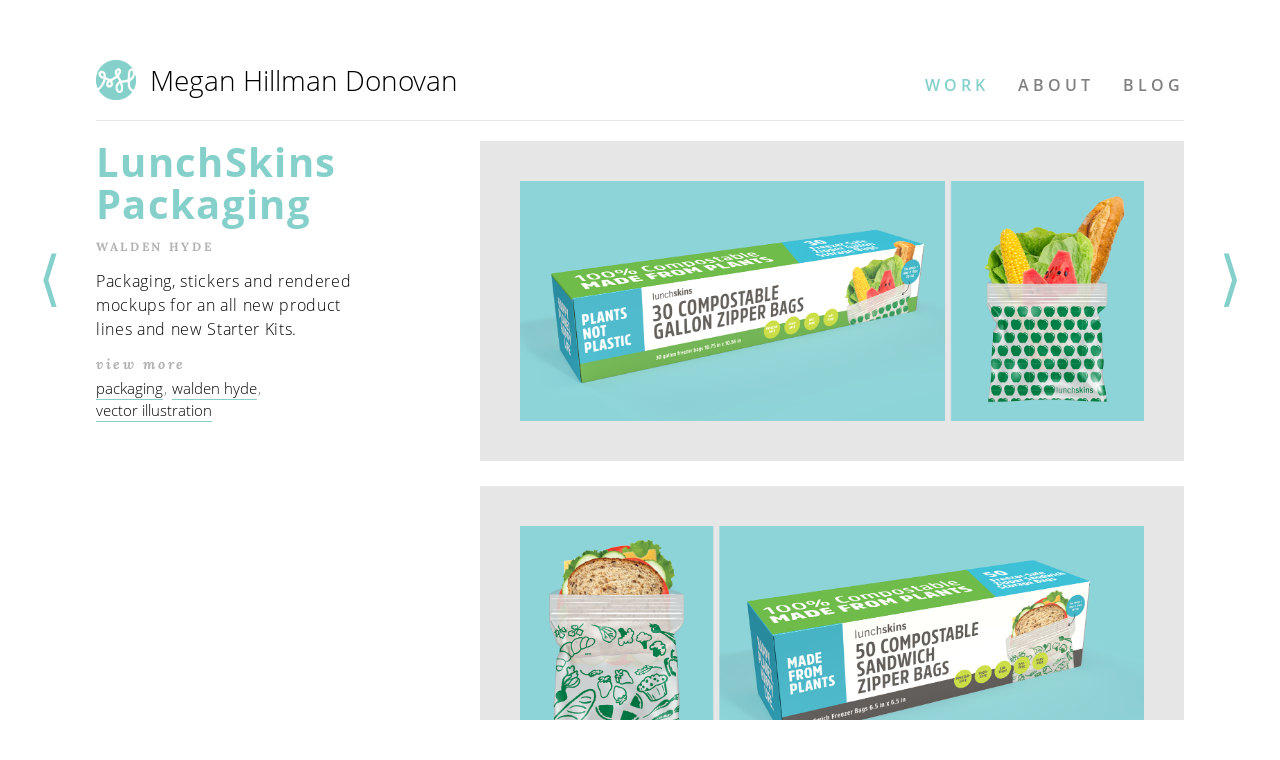

--- FILE ---
content_type: text/html; charset=utf-8
request_url: http://www.meganhillman.com/lunchskins
body_size: 2373
content:
<html>

<head profile="http://www.w3.org/1999/xhtml/vocab">
  <meta http-equiv="Content-Type" content="text/html; charset=utf-8" />
<link rel="shortcut icon" href="http://www.meganhillman.com/sites/all/themes/meganhillman/favicon.ico" type="image/vnd.microsoft.icon" />
<link rel="shortlink" href="/node/215" />
<link rel="canonical" href="/lunchskins" />
<meta name="Generator" content="Drupal 7 (http://drupal.org)" />
  <title>LunchSkins Packaging | Megan Hillman</title>
  <meta name="viewport" content="width=device-width, initial-scale=1">  
  <meta name="keywords" content="megan, hillman, donovan, designer, ohio university, viscom, visual communication, meghillman, art director">    
    
  <style type="text/css" media="all">
@import url("http://www.meganhillman.com/modules/system/system.base.css?t44pxy");
@import url("http://www.meganhillman.com/modules/system/system.menus.css?t44pxy");
@import url("http://www.meganhillman.com/modules/system/system.messages.css?t44pxy");
@import url("http://www.meganhillman.com/modules/system/system.theme.css?t44pxy");
</style>
<style type="text/css" media="all">
@import url("http://www.meganhillman.com/modules/comment/comment.css?t44pxy");
@import url("http://www.meganhillman.com/sites/all/modules/date/date_api/date.css?t44pxy");
@import url("http://www.meganhillman.com/modules/field/theme/field.css?t44pxy");
@import url("http://www.meganhillman.com/modules/node/node.css?t44pxy");
@import url("http://www.meganhillman.com/modules/search/search.css?t44pxy");
@import url("http://www.meganhillman.com/modules/user/user.css?t44pxy");
</style>
<style type="text/css" media="all">
@import url("http://www.meganhillman.com/sites/all/themes/meganhillman/stylesheets/mh.css?t44pxy");
</style>
  <script type="text/javascript" src="http://www.meganhillman.com/sites/all/modules/jquery_update/replace/jquery/1.10/jquery.min.js?v=1.10.2"></script>
<script type="text/javascript" src="http://www.meganhillman.com/misc/jquery.once.js?v=1.2"></script>
<script type="text/javascript" src="http://www.meganhillman.com/misc/drupal.js?t44pxy"></script>
<script type="text/javascript" src="/sites/all/themes/meganhillman/js/jquery.ba-throttle-debounce.min.js?t44pxy"></script>
<script type="text/javascript" src="/sites/all/themes/meganhillman/js/header.js?t44pxy"></script>
<script type="text/javascript" src="/sites/all/themes/meganhillman/js/meganhillman.js?t44pxy"></script>
<script type="text/javascript" src="/sites/all/themes/meganhillman/js/portfolio-item.js?t44pxy"></script>
<script type="text/javascript">
<!--//--><![CDATA[//><!--
jQuery.extend(Drupal.settings, {"basePath":"\/","pathPrefix":"","ajaxPageState":{"theme":"meganhillman","theme_token":"-hGzRyrAUONj1oGhn-DViZz4qnhxYsRh5oj7mkMfv34","js":{"sites\/all\/modules\/jquery_update\/replace\/jquery\/1.10\/jquery.min.js":1,"misc\/jquery.once.js":1,"misc\/drupal.js":1,"\/sites\/all\/themes\/meganhillman\/js\/jquery.ba-throttle-debounce.min.js":1,"\/sites\/all\/themes\/meganhillman\/js\/header.js":1,"\/sites\/all\/themes\/meganhillman\/js\/meganhillman.js":1,"\/sites\/all\/themes\/meganhillman\/js\/portfolio-item.js":1},"css":{"modules\/system\/system.base.css":1,"modules\/system\/system.menus.css":1,"modules\/system\/system.messages.css":1,"modules\/system\/system.theme.css":1,"modules\/comment\/comment.css":1,"sites\/all\/modules\/date\/date_api\/date.css":1,"modules\/field\/theme\/field.css":1,"modules\/node\/node.css":1,"modules\/search\/search.css":1,"modules\/user\/user.css":1,"sites\/all\/themes\/meganhillman\/stylesheets\/mh.css":1}}});
//--><!]]>
</script>
</head>
<body class="html not-front not-logged-in no-sidebars page-node page-node- page-node-215 node-type-portfolio-item" >
    <header>

    <div id="header-container">
    
        <div id="logo">

            <a href="/"><img src="/sites/all/themes/meganhillman/img/mh_teal_circle.png"></a> 
            <h1>Megan Hillman Donovan</h1>

        </div>

        <nav id="primary-navigation">

            <li class="mh-work active"><a href="/">Work</a></li>
            <li class="mh-about"><a href="/about">About</a></li>
            <li><a href="http://meghillman.wordpress.com" target="_blank">Blog</a></li>

        </nav>

    </div>

</header><section id="portfolio-content">

    
      <figure id="left-arrow">

          <a href="/2020-ea">&lang;</a>

      </figure>

    
    <div id="portfolio-description">

        <h2>LunchSkins Packaging</h2>

        <h4><div class="field field-name-field-employer field-type-list-text field-label-hidden"><div class="field-items"><div class="field-item even">Walden Hyde</div></div></div></h4>

        <div class="field field-name-body field-type-text-with-summary field-label-hidden"><div class="field-items"><div class="field-item even" property="content:encoded"><p> 
Packaging, stickers and rendered mockups for an all new product lines and new Starter Kits.

</p></div></div></div>
        
        
        <h5>view more</h5>

        <h6><div class="field field-name-field-portfoliotags field-type-taxonomy-term-reference field-label-hidden"><div class="field-items"><div class="field-item even"><a href="/packaging" typeof="skos:Concept" property="rdfs:label skos:prefLabel" datatype="">packaging</a></div><div class="field-item odd"><a href="/wh" typeof="skos:Concept" property="rdfs:label skos:prefLabel" datatype="">walden hyde</a></div><div class="field-item even"><a href="/vector-illustration" typeof="skos:Concept" property="rdfs:label skos:prefLabel" datatype="">vector illustration</a></div></div></div></h6>
        <h6></h6>

    </div>

    <div id="portfolio-content">
                <div class="field field-name-field-main-images field-type-image field-label-hidden"><div class="field-items"><div class="field-item even"><img typeof="foaf:Image" src="http://www.meganhillman.com/sites/default/files/lunchskins10.png" width="1800" height="691" alt="LunckSkins Packaging by Megan Hillman" /></div><div class="field-item odd"><img typeof="foaf:Image" src="http://www.meganhillman.com/sites/default/files/lunchskins11.png" width="1800" height="691" alt="LunckSkins Packaging by Megan Hillman" /></div><div class="field-item even"><img typeof="foaf:Image" src="http://www.meganhillman.com/sites/default/files/91Div-v33RL._SL1500_.jpg" width="1500" height="1000" alt="LunckSkins Packaging by Megan Hillman" /></div><div class="field-item odd"><img typeof="foaf:Image" src="http://www.meganhillman.com/sites/default/files/stickers.png" width="1000" height="1000" alt="LunckSkin Stickers by Megan Hillman" /></div><div class="field-item even"><img typeof="foaf:Image" src="http://www.meganhillman.com/sites/default/files/chevclosed_33fecd1b-bb99-4208-a76e-198354bd183b_1080x.png" width="600" height="600" alt="LunckSkins Packaging by Megan Hillman" /></div><div class="field-item odd"><img typeof="foaf:Image" src="http://www.meganhillman.com/sites/default/files/kit3_1080x.png" width="600" height="600" alt="LunckSkins Packaging by Megan Hillman" /></div><div class="field-item even"><img typeof="foaf:Image" src="http://www.meganhillman.com/sites/default/files/MockUp.png" width="1432" height="1756" alt="LunckSkins Packaging by Megan Hillman" /></div></div></div>    </div>

    
      <figure id="right-arrow">

        <a href="/boco">&rang;</a>

      </figure> 

    
</section>
<footer>

  <p class="footer-text">&copy; Copyright 2010&ndash;2026 Megan Donovan | All rights reserved</p>

</footer>
      
 <script>
     
  if (window.location.hostname === "meganhillman.com") {

      (function(i,s,o,g,r,a,m){i['GoogleAnalyticsObject']=r;i[r]=i[r]||function(){
      (i[r].q=i[r].q||[]).push(arguments)},i[r].l=1*new Date();a=s.createElement(o),
      m=s.getElementsByTagName(o)[0];a.async=1;a.src=g;m.parentNode.insertBefore(a,m)
      })(window,document,'script','//www.google-analytics.com/analytics.js','ga');

      ga('create', 'UA-20086761-1', 'auto');
      ga('send', 'pageview');
      
  } else {
      console.log("Not on live - analytics not loaded")
  }

</script>
    
</body>
</html>


--- FILE ---
content_type: text/css
request_url: http://www.meganhillman.com/sites/all/themes/meganhillman/stylesheets/mh.css?t44pxy
body_size: 4689
content:
@import url("//brick.a.ssl.fastly.net/Lora:400,700,400i,700i/Open+Sans:300,400,600,700,900,300i,400i,600i,700i,900i");
/* line 9, ../sass/include/_____reset.scss */
html {
  font-family: sans-serif;
  -ms-text-size-adjust: 100%;
  -webkit-text-size-adjust: 100%;
}

/* line 19, ../sass/include/_____reset.scss */
article,
aside,
details,
figcaption,
figure,
footer,
header,
hgroup,
main,
menu,
nav,
section,
summary {
  display: block;
}

/* line 37, ../sass/include/_____reset.scss */
audio,
canvas,
progress,
video {
  display: inline-block;
  vertical-align: baseline;
}

/* line 48, ../sass/include/_____reset.scss */
audio:not([controls]) {
  display: none;
  height: 0;
}

/* line 56, ../sass/include/_____reset.scss */
[hidden],
template {
  display: none;
}

/* line 65, ../sass/include/_____reset.scss */
a {
  background-color: transparent;
}
/* line 71, ../sass/include/_____reset.scss */
a:active, a:hover {
  outline: 0;
}

/* line 81, ../sass/include/_____reset.scss */
abbr[title] {
  border-bottom: 1px dotted;
}

/* line 87, ../sass/include/_____reset.scss */
b,
strong {
  font-weight: bold;
}

/* line 95, ../sass/include/_____reset.scss */
dfn {
  font-style: italic;
}

/* line 102, ../sass/include/_____reset.scss */
h1 {
  font-size: 2em;
}

/* line 108, ../sass/include/_____reset.scss */
mark {
  background: #ff0;
  color: #000;
}

/* line 115, ../sass/include/_____reset.scss */
small {
  font-size: 80%;
}

/* line 121, ../sass/include/_____reset.scss */
sub,
sup {
  font-size: 75%;
  line-height: 0;
  position: relative;
  vertical-align: baseline;
}

/* line 129, ../sass/include/_____reset.scss */
sup {
  top: -0.5em;
}

/* line 133, ../sass/include/_____reset.scss */
sub {
  bottom: -0.25em;
}

/* line 141, ../sass/include/_____reset.scss */
img {
  border: 0;
}

/* line 147, ../sass/include/_____reset.scss */
svg:not(:root) {
  overflow: hidden;
}

/* line 155, ../sass/include/_____reset.scss */
hr {
  height: 0;
}

/* line 161, ../sass/include/_____reset.scss */
pre {
  overflow: auto;
}

/* line 167, ../sass/include/_____reset.scss */
code,
kbd,
pre,
samp {
  font-family: monospace, monospace;
  font-size: 1em;
}

/* line 182, ../sass/include/_____reset.scss */
button,
input,
optgroup,
select,
textarea {
  color: inherit;
  font: inherit;
}

/* line 193, ../sass/include/_____reset.scss */
button {
  overflow: visible;
}

/* line 199, ../sass/include/_____reset.scss */
button,
select {
  text-transform: none;
}

/* line 210, ../sass/include/_____reset.scss */
button,
html input[type="button"],
input[type="reset"],
input[type="submit"] {
  -webkit-appearance: button;
  cursor: pointer;
}

/* line 220, ../sass/include/_____reset.scss */
button[disabled],
html input[disabled] {
  cursor: default;
}

/* line 228, ../sass/include/_____reset.scss */
button::-moz-focus-inner,
input::-moz-focus-inner {
  border: 0;
  padding: 0;
}

/* line 234, ../sass/include/_____reset.scss */
input {
  line-height: normal;
}
/* line 245, ../sass/include/_____reset.scss */
input[type="number"]::-webkit-inner-spin-button, input[type="number"]::-webkit-outer-spin-button {
  height: auto;
}
/* line 252, ../sass/include/_____reset.scss */
input[type="search"] {
  -webkit-appearance: textfield;
}

/* line 262, ../sass/include/_____reset.scss */
input[type="search"]::-webkit-search-cancel-button,
input[type="search"]::-webkit-search-decoration {
  -webkit-appearance: none;
}

/* line 269, ../sass/include/_____reset.scss */
fieldset {
  border: 1px solid #c0c0c0;
}

/* line 275, ../sass/include/_____reset.scss */
legend {
  border: 0;
}

/* line 281, ../sass/include/_____reset.scss */
textarea {
  overflow: auto;
}

/* line 288, ../sass/include/_____reset.scss */
optgroup {
  font-weight: bold;
}

/* line 296, ../sass/include/_____reset.scss */
table {
  border-collapse: collapse;
  border-spacing: 0;
}

/* line 305, ../sass/include/_____reset.scss */
* {
  margin: 0;
  padding: 0;
  box-sizing: border-box;
}

/* line 311, ../sass/include/_____reset.scss */
ul {
  list-style-type: none;
}

/* line 1, ../sass/include/__base.scss */
* {
  box-sizing: border-box;
}

/* line 5, ../sass/include/__base.scss */
body {
  font-family: "Open Sans", sans-serif;
  font-weight: 400;
  font-size: 12pt;
  position: relative;
  padding-bottom: 55px;
}

/* line 14, ../sass/include/__base.scss */
h1 {
  font-family: "Open Sans", sans-serif;
  font-size: 28px;
  line-height: 30px;
  font-weight: 300;
  color: #000;
}

/* line 23, ../sass/include/__base.scss */
h2 {
  font-family: "Open Sans", sans-serif;
  font-size: 30pt;
  line-height: 32pt;
  font-weight: 700;
  color: #85d0ca;
  letter-spacing: 1pt;
}
@media only screen and (max-width: 600px) {
  /* line 23, ../sass/include/__base.scss */
  h2 {
    letter-spacing: 1.5pt;
    font-size: 24pt;
    line-height: 25pt;
  }
}
@media only screen and (max-width: 340px) {
  /* line 23, ../sass/include/__base.scss */
  h2 {
    font-size: 18pt;
    line-height: 20pt;
  }
}

/* line 47, ../sass/include/__base.scss */
h3 {
  font-family: "Open Sans", sans-serif;
  font-size: 18pt;
  line-height: 20pt;
  font-weight: 400;
  color: #808080;
  letter-spacing: .5pt;
}
@media only screen and (max-width: 340px) {
  /* line 47, ../sass/include/__base.scss */
  h3 {
    font-size: 13pt;
    line-height: 15pt;
  }
}

/* line 64, ../sass/include/__base.scss */
h4 {
  font-family: "Lora", serif;
  font-size: 9pt;
  line-height: 18pt;
  font-weight: 700;
  text-transform: uppercase;
  color: #B2B2B2;
  letter-spacing: 2pt;
}
@media only screen and (max-width: 600px) {
  /* line 64, ../sass/include/__base.scss */
  h4 {
    line-height: 16px;
    letter-spacing: 2pt;
  }
}

/* line 83, ../sass/include/__base.scss */
h5 {
  font-family: "Lora", serif;
  font-size: 14px;
  line-height: 20pt;
  font-weight: 700;
  font-style: italic;
  text-transform: lowercase;
  letter-spacing: 2pt;
  color: #B2B2B2;
}

/* line 96, ../sass/include/__base.scss */
h6 {
  font-family: "Open Sans", sans-serif;
  font-size: 11pt;
  line-height: 14pt;
  font-weight: 300;
  text-transform: lowercase;
  color: #808080;
}
@media only screen and (max-width: 340px) {
  /* line 96, ../sass/include/__base.scss */
  h6 {
    letter-spacing: 0;
  }
}

/* line 113, ../sass/include/__base.scss */
p {
  font-family: "Open Sans", sans-serif;
  font-weight: 300;
  font-size: 12pt;
  line-height: 24px;
  letter-spacing: .5pt;
}
@media only screen and (max-width: 600px) {
  /* line 113, ../sass/include/__base.scss */
  p {
    line-height: 22px;
    letter-spacing: .5pt;
  }
}

/* line 128, ../sass/include/__base.scss */
a {
  color: #000;
  text-decoration: none;
  border-bottom: 1px solid #85d0ca;
  padding-bottom: 1px;
}

/* line 136, ../sass/include/__base.scss */
a:hover {
  color: #85d0ca;
}

/* line 142, ../sass/include/__base.scss */
img {
  max-width: 100%;
  height: auto;
}

/* line 149, ../sass/include/__base.scss */
::-moz-selection {
  /* Code for Firefox */
  background: #85d0ca;
}

/* line 154, ../sass/include/__base.scss */
::selection {
  background: #85d0ca;
}

/* line 1, ../sass/include/pages/_404.scss */
section#page-404 {
  width: 85vw;
  margin: 0 auto;
}
/* line 6, ../sass/include/pages/_404.scss */
section#page-404 figure {
  background-color: rgba(133, 208, 202, 0.29);
  border-radius: 25px;
  padding: 0;
  text-align: center;
  width: 60vw;
  margin: 0 auto;
}
@media only screen and (max-width: 1200px) {
  /* line 6, ../sass/include/pages/_404.scss */
  section#page-404 figure {
    width: 85vw;
  }
}
/* line 23, ../sass/include/pages/_404.scss */
section#page-404 #title-404 {
  font-family: "Open Sans", sans-serif;
  font-size: 40pt;
  letter-spacing: 5px;
  text-align: center;
  padding: 10px;
  font-weight: 900;
  color: white;
  margin-bottom: 30px;
  text-transform: uppercase;
  background-color: #85d0ca;
  border-radius: 25px 25px 0px 0px;
}
@media only screen and (max-width: 1024px) {
  /* line 23, ../sass/include/pages/_404.scss */
  section#page-404 #title-404 {
    font-size: 30pt;
    margin-bottom: 10px;
  }
}
@media only screen and (max-width: 800px) {
  /* line 23, ../sass/include/pages/_404.scss */
  section#page-404 #title-404 {
    font-size: 18pt;
  }
}
/* line 51, ../sass/include/pages/_404.scss */
section#page-404 #body-404 {
  padding: 10px 60px;
}
@media only screen and (max-width: 1024px) {
  /* line 51, ../sass/include/pages/_404.scss */
  section#page-404 #body-404 {
    padding: 10px;
  }
}
/* line 63, ../sass/include/pages/_404.scss */
section#page-404 #body-404 img {
  display: inline-block;
  width: 90px;
  margin-right: 30px;
  vertical-align: top;
}
@media only screen and (max-width: 1260px) {
  /* line 63, ../sass/include/pages/_404.scss */
  section#page-404 #body-404 img {
    margin: 0 0 30px 0;
  }
}
@media only screen and (max-width: 600px) {
  /* line 63, ../sass/include/pages/_404.scss */
  section#page-404 #body-404 img {
    width: 50px;
    margin-bottom: 20px;
  }
}
/* line 85, ../sass/include/pages/_404.scss */
section#page-404 #body-404 #copy {
  font-family: "Open Sans", sans-serif;
  font-weight: 300;
  font-size: 18pt;
  letter-spacing: 1pt;
  display: inline-block;
  width: 80%;
  text-align: left;
}
@media only screen and (max-width: 1200px) {
  /* line 85, ../sass/include/pages/_404.scss */
  section#page-404 #body-404 #copy {
    text-align: center;
    width: 90%;
  }
}
@media only screen and (max-width: 800px) {
  /* line 85, ../sass/include/pages/_404.scss */
  section#page-404 #body-404 #copy {
    font-size: 14px;
  }
}
/* line 111, ../sass/include/pages/_404.scss */
section#page-404 a {
  border: none;
  text-decoration: none;
}
/* line 116, ../sass/include/pages/_404.scss */
section#page-404 a button {
  background-color: #85d0ca;
  color: white;
  font-family: "Open Sans", sans-serif;
  font-size: 20pt;
  font-weight: 900;
  letter-spacing: 1pt;
  line-height: 30pt;
  width: 60pt;
  border: none;
  margin: 30px;
}
@media only screen and (max-width: 800px) {
  /* line 116, ../sass/include/pages/_404.scss */
  section#page-404 a button {
    font-size: 12pt;
    line-height: 22pt;
    width: 45px;
  }
}

/* line 5, ../sass/include/pages/_about.scss */
body.node-type-about-page section#about-page #about-info {
  width: 85vw;
  margin: 0 auto;
}
/* line 11, ../sass/include/pages/_about.scss */
body.node-type-about-page section#about-page #about-info #about-image {
  width: 480px;
  margin-right: 50px;
  padding-top: 10px;
  display: inline-block;
}
@media only screen and (max-width: 1024px) {
  /* line 11, ../sass/include/pages/_about.scss */
  body.node-type-about-page section#about-page #about-info #about-image {
    width: 25vw;
    padding-top: 6px;
  }
}
@media only screen and (max-width: 780px) {
  /* line 11, ../sass/include/pages/_about.scss */
  body.node-type-about-page section#about-page #about-info #about-image {
    width: 85vw;
    padding-bottom: 20px;
    margin-right: 0px;
  }
}
/* line 37, ../sass/include/pages/_about.scss */
body.node-type-about-page section#about-page #about-info #about-text {
  width: 45vw;
  display: inline-block;
  vertical-align: top;
}
@media only screen and (max-width: 1024px) {
  /* line 37, ../sass/include/pages/_about.scss */
  body.node-type-about-page section#about-page #about-info #about-text {
    width: 54vw;
  }
}
@media only screen and (max-width: 780px) {
  /* line 37, ../sass/include/pages/_about.scss */
  body.node-type-about-page section#about-page #about-info #about-text {
    width: 85vw;
  }
}
/* line 54, ../sass/include/pages/_about.scss */
body.node-type-about-page section#about-page #about-info #about-text #about-title {
  font-family: "Open Sans", sans-serif;
  font-size: 60pt;
  line-height: 55pt;
  font-weight: 900;
  color: #85d0ca;
  margin-bottom: 30px;
  width: 500px;
}
@media only screen and (max-width: 1024px) {
  /* line 54, ../sass/include/pages/_about.scss */
  body.node-type-about-page section#about-page #about-info #about-text #about-title {
    font-size: 38pt;
    line-height: 34pt;
    width: 330px;
    margin-bottom: 20px;
  }
}
@media only screen and (max-width: 780px) {
  /* line 54, ../sass/include/pages/_about.scss */
  body.node-type-about-page section#about-page #about-info #about-text #about-title {
    font-size: 60pt;
    line-height: 50pt;
    width: 550px;
    margin-bottom: 30px;
  }
}
@media only screen and (max-width: 700px) {
  /* line 54, ../sass/include/pages/_about.scss */
  body.node-type-about-page section#about-page #about-info #about-text #about-title {
    font-size: 50pt;
    line-height: 42pt;
    width: 420px;
    margin-bottom: 30px;
  }
}
@media only screen and (max-width: 600px) {
  /* line 54, ../sass/include/pages/_about.scss */
  body.node-type-about-page section#about-page #about-info #about-text #about-title {
    font-size: 30pt;
    line-height: 28pt;
    width: 250px;
    margin-bottom: 10px;
  }
}
@media only screen and (max-width: 340px) {
  /* line 54, ../sass/include/pages/_about.scss */
  body.node-type-about-page section#about-page #about-info #about-text #about-title {
    font-size: 26pt;
    line-height: 24pt;
    width: 240px;
  }
}
/* line 109, ../sass/include/pages/_about.scss */
body.node-type-about-page section#about-page #about-info #about-text #about-body {
  font-family: "Open Sans", sans-serif;
  font-weight: 300;
  font-size: 13pt;
  line-height: 23px;
  letter-spacing: 1pt;
}
/* line 117, ../sass/include/pages/_about.scss */
body.node-type-about-page section#about-page #about-info #about-text #about-body p {
  margin-bottom: 15px;
}
/* line 128, ../sass/include/pages/_about.scss */
body.node-type-about-page section#about-page #favorites {
  margin: 50px auto 0 auto;
  text-align: center;
}
@media only screen and (max-width: 780px) {
  /* line 128, ../sass/include/pages/_about.scss */
  body.node-type-about-page section#about-page #favorites {
    width: 85vw;
    margin: 20px auto 0 auto;
  }
}
/* line 140, ../sass/include/pages/_about.scss */
body.node-type-about-page section#about-page #favorites h4 {
  color: #85d0ca;
}
@media only screen and (max-width: 600px) {
  /* line 140, ../sass/include/pages/_about.scss */
  body.node-type-about-page section#about-page #favorites h4 {
    margin-bottom: 10px;
    font-size: 18pt;
    line-height: 16pt;
    letter-spacing: 3pt;
  }
}
/* line 153, ../sass/include/pages/_about.scss */
body.node-type-about-page section#about-page #favorites .boxes {
  width: 25vw;
  display: inline-block;
  vertical-align: top;
  text-align: left;
  font-size: 11pt;
  font-family: "Open Sans", sans-serif;
  font-weight: 300;
  letter-spacing: 1pt;
}
@media only screen and (max-width: 780px) {
  /* line 153, ../sass/include/pages/_about.scss */
  body.node-type-about-page section#about-page #favorites .boxes {
    display: block;
    margin: 0;
    padding: 20px 0 10px 0;
    width: 85vw;
  }
}
@media only screen and (max-width: 600px) {
  /* line 153, ../sass/include/pages/_about.scss */
  body.node-type-about-page section#about-page #favorites .boxes {
    display: block;
    margin: 0;
    padding: 20px 0 10px 0;
    border-top: 1px #85d0ca solid;
    width: 85vw;
    text-align: center;
  }
}
@media only screen and (max-width: 340px) {
  /* line 153, ../sass/include/pages/_about.scss */
  body.node-type-about-page section#about-page #favorites .boxes {
    font-size: 9pt;
  }
}
/* line 191, ../sass/include/pages/_about.scss */
body.node-type-about-page section#about-page #favorites .boxes h6 {
  display: inline-block;
  margin-bottom: 8px;
  font-family: "Lora", serif;
  font-style: italic;
  color: #B2B2B2;
}
/* line 202, ../sass/include/pages/_about.scss */
body.node-type-about-page section#about-page #favorites #social {
  margin-right: 40px;
}
@media only screen and (max-width: 1024px) {
  /* line 202, ../sass/include/pages/_about.scss */
  body.node-type-about-page section#about-page #favorites #social {
    width: 32vw;
  }
}
@media only screen and (max-width: 780px) {
  /* line 202, ../sass/include/pages/_about.scss */
  body.node-type-about-page section#about-page #favorites #social {
    width: 85vw;
    border-top: 1px #85d0ca solid;
    text-align: center;
    margin-bottom: 20px;
  }
}
@media only screen and (max-width: 600px) {
  /* line 202, ../sass/include/pages/_about.scss */
  body.node-type-about-page section#about-page #favorites #social {
    margin-right: inherit;
    width: 85vw;
    margin-bottom: 0;
  }
}
/* line 235, ../sass/include/pages/_about.scss */
body.node-type-about-page section#about-page #favorites #shortcuts {
  border-left: 1px #85d0ca solid;
  padding-left: 40px;
}
@media only screen and (max-width: 1024px) {
  /* line 235, ../sass/include/pages/_about.scss */
  body.node-type-about-page section#about-page #favorites #shortcuts {
    width: 25vw;
  }
}
@media only screen and (max-width: 780px) {
  /* line 235, ../sass/include/pages/_about.scss */
  body.node-type-about-page section#about-page #favorites #shortcuts {
    width: 40vw;
    display: inline-block;
    border-left: 0px;
    text-align: center;
    padding: 0;
  }
}
@media only screen and (max-width: 600px) {
  /* line 235, ../sass/include/pages/_about.scss */
  body.node-type-about-page section#about-page #favorites #shortcuts {
    border-left: 0px;
    width: 85vw;
    display: block;
    margin: 0;
    padding: 20px 0 10px 0;
    border-top: 1px #85d0ca solid;
    text-align: center;
  }
}
/* line 272, ../sass/include/pages/_about.scss */
body.node-type-about-page section#about-page #favorites #blogs {
  border-left: 1px #85d0ca solid;
  padding-left: 40px;
}
@media only screen and (max-width: 1024px) {
  /* line 272, ../sass/include/pages/_about.scss */
  body.node-type-about-page section#about-page #favorites #blogs {
    width: 25vw;
  }
}
@media only screen and (max-width: 780px) {
  /* line 272, ../sass/include/pages/_about.scss */
  body.node-type-about-page section#about-page #favorites #blogs {
    width: 40vw;
    display: inline-block;
    text-align: center;
    padding: 0;
  }
}
@media only screen and (max-width: 600px) {
  /* line 272, ../sass/include/pages/_about.scss */
  body.node-type-about-page section#about-page #favorites #blogs {
    border-left: 0px;
    width: 85vw;
    display: block;
    margin: 0;
    padding: 20px 0 10px 0;
    border-top: 1px #85d0ca solid;
    text-align: center;
  }
}
/* line 305, ../sass/include/pages/_about.scss */
body.node-type-about-page section#about-page #favorites #blogs p {
  display: block;
  margin-bottom: 8px;
  font-size: 15px;
}
/* line 318, ../sass/include/pages/_about.scss */
body.node-type-about-page section#about-page #awards {
  background-color: #E6E6E6;
  width: 85vw;
  margin: 80px auto 30px;
  padding: 50px;
}
@media only screen and (max-width: 780px) {
  /* line 318, ../sass/include/pages/_about.scss */
  body.node-type-about-page section#about-page #awards {
    margin: 40px auto 0;
    width: 85vw;
    padding: 30px;
  }
}
/* line 336, ../sass/include/pages/_about.scss */
body.node-type-about-page section#about-page #awards .awards {
  display: inline-block;
  width: 35vw;
  margin: 20px 30px 0 0;
  border-top: 1px #CCC solid;
  padding-top: 20px;
  vertical-align: top;
}
@media only screen and (max-width: 1024px) {
  /* line 336, ../sass/include/pages/_about.scss */
  body.node-type-about-page section#about-page #awards .awards {
    width: 68vw;
  }
}
@media only screen and (max-width: 780px) {
  /* line 336, ../sass/include/pages/_about.scss */
  body.node-type-about-page section#about-page #awards .awards {
    width: 77vw;
  }
}
@media only screen and (max-width: 600px) {
  /* line 336, ../sass/include/pages/_about.scss */
  body.node-type-about-page section#about-page #awards .awards {
    width: auto;
    margin: 20px 0px 0 0;
  }
}
/* line 366, ../sass/include/pages/_about.scss */
body.node-type-about-page section#about-page #awards h2 {
  color: white;
  text-transform: uppercase;
}
@media only screen and (max-width: 600px) {
  /* line 373, ../sass/include/pages/_about.scss */
  body.node-type-about-page section#about-page #awards h3 {
    margin-bottom: 10px;
  }
}
@media only screen and (max-width: 600px) {
  /* line 382, ../sass/include/pages/_about.scss */
  body.node-type-about-page section#about-page #awards h4 {
    margin-bottom: 5px;
  }
}

/* line 1, ../sass/include/pages/_footer.scss */
footer {
  padding: 0px 40px 10px;
  border-bottom: 8px #85d0ca solid;
  position: absolute;
  bottom: 0;
  width: 100%;
}
@media only screen and (max-width: 600px) {
  /* line 1, ../sass/include/pages/_footer.scss */
  footer {
    padding: 40px 0 10px;
    border-bottom: 10px #85d0ca solid;
  }
}
@media only screen and (max-width: 340px) {
  /* line 1, ../sass/include/pages/_footer.scss */
  footer {
    padding: 20px 0 5px;
  }
}
/* line 21, ../sass/include/pages/_footer.scss */
footer .footer-text {
  text-align: right;
  font-size: 8pt;
  letter-spacing: 2pt;
  text-transform: uppercase;
  color: #808080;
}
@media only screen and (max-width: 600px) {
  /* line 21, ../sass/include/pages/_footer.scss */
  footer .footer-text {
    font-size: 7.5pt;
    letter-spacing: .5pt;
    text-align: center;
  }
}
@media only screen and (max-width: 340px) {
  /* line 21, ../sass/include/pages/_footer.scss */
  footer .footer-text {
    font-size: 6pt;
    letter-spacing: .75pt;
  }
}

/* line 1, ../sass/include/pages/_header.scss */
header {
  position: relative;
  margin: 60px auto 20px;
}
/* line 6, ../sass/include/pages/_header.scss */
header #header-container {
  display: block;
  margin: 0 auto;
  max-width: 85vw;
  border-bottom: 1px solid #E6E6E6;
  padding-bottom: 20px;
}
/* line 16, ../sass/include/pages/_header.scss */
header div#logo {
  height: 40px;
  display: inline-block;
}
/* line 22, ../sass/include/pages/_header.scss */
header div#logo a {
  border: 0;
}
/* line 28, ../sass/include/pages/_header.scss */
header div#logo img {
  height: 40px;
  margin-right: 10px;
  display: inline-block;
  vertical-align: middle;
}
@media only screen and (max-width: 600px) {
  /* line 28, ../sass/include/pages/_header.scss */
  header div#logo img {
    margin-right: 0px;
    height: 35px;
  }
}
/* line 44, ../sass/include/pages/_header.scss */
header div#logo h1 {
  display: inline-block;
  text-align: left;
  vertical-align: middle;
}
@media only screen and (max-width: 670px) {
  /* line 44, ../sass/include/pages/_header.scss */
  header div#logo h1 {
    display: none;
  }
}
/* line 61, ../sass/include/pages/_header.scss */
header nav {
  display: inline-block;
  float: right;
  padding-top: 12px;
}
@media only screen and (max-width: 600px) {
  /* line 61, ../sass/include/pages/_header.scss */
  header nav {
    padding-top: 6px;
  }
}
/* line 73, ../sass/include/pages/_header.scss */
header nav li {
  padding: 0 0 0 25px;
  border: 0;
  display: inline-block;
  vertical-align: middle;
  font-size: 16px;
}
@media only screen and (max-width: 600px) {
  /* line 73, ../sass/include/pages/_header.scss */
  header nav li {
    font-size: 13px;
    padding: 0 0 0 10px;
    letter-spacing: 0pt;
  }
}
@media only screen and (max-width: 330px) {
  /* line 73, ../sass/include/pages/_header.scss */
  header nav li {
    font-size: 11px;
  }
}
/* line 97, ../sass/include/pages/_header.scss */
header nav li a {
  border: none;
  text-decoration: none;
  text-transform: uppercase;
  color: #808080;
  font-weight: 600;
  letter-spacing: 4px;
  transition: .5s all ease;
}
@media only screen and (max-width: 330px) {
  /* line 97, ../sass/include/pages/_header.scss */
  header nav li a {
    letter-spacing: 3px;
  }
}
/* line 114, ../sass/include/pages/_header.scss */
header nav li a:hover {
  color: #85d0ca;
}
/* line 122, ../sass/include/pages/_header.scss */
header nav li.active a {
  color: #85d0ca;
}
/* line 133, ../sass/include/pages/_header.scss */
header.scrolled {
  height: 80px;
  position: fixed;
  top: 0;
  width: 100%;
  z-index: 2;
  margin-bottom: 0;
  border-bottom: 8px solid #85d0ca;
  padding: 17px 0 18px;
  background-color: #FFF;
  margin-top: 0;
}
@media only screen and (max-width: 600px) {
  /* line 133, ../sass/include/pages/_header.scss */
  header.scrolled {
    border-bottom: 6px solid #85d0ca;
    padding: 10px;
    height: 58px;
  }
}
/* line 155, ../sass/include/pages/_header.scss */
header.scrolled ~ section {
  margin-top: 120px;
}
/* line 161, ../sass/include/pages/_header.scss */
header.scrolled #header-container {
  border-bottom: 0px;
}
@media only screen and (max-width: 600px) {
  /* line 161, ../sass/include/pages/_header.scss */
  header.scrolled #header-container {
    padding-bottom: 0;
  }
}

/* line 1, ../sass/include/pages/_home.scss */
#filter {
  width: 85vw;
  margin: -3px auto 10px;
  color: #CCC;
  font-weight: 100;
  padding: 4px;
}
@media only screen and (max-width: 1024px) {
  /* line 1, ../sass/include/pages/_home.scss */
  #filter {
    display: none;
  }
}
/* line 15, ../sass/include/pages/_home.scss */
#filter h5 {
  display: inline-block;
}
/* line 21, ../sass/include/pages/_home.scss */
#filter li {
  display: inline-block;
}
/* line 25, ../sass/include/pages/_home.scss */
#filter li:after {
  content: "|";
  margin: 0 5px;
}
/* line 31, ../sass/include/pages/_home.scss */
#filter li:last-child:after {
  display: none;
}
/* line 36, ../sass/include/pages/_home.scss */
#filter li button {
  display: inline-block;
  color: #CCC;
  text-decoration: none;
  border: none;
  background-color: white;
  text-transform: uppercase;
  letter-spacing: 2px;
  font-weight: 900;
  font-size: 11pt;
  line-height: 14pt;
  outline: none;
}
/* line 50, ../sass/include/pages/_home.scss */
#filter li button:hover, #filter li button.active {
  color: #85d0ca;
}

/* line 60, ../sass/include/pages/_home.scss */
#home-squares {
  display: block;
  width: 85vw;
  margin: 0 auto;
  text-align: left;
  font-size: 0;
  padding-bottom: 100px;
}
/* line 69, ../sass/include/pages/_home.scss */
#home-squares li {
  display: inline-block;
  width: 16.66667%;
  padding-bottom: 16.66667%;
  height: 0;
  border: 4px solid white;
  position: relative;
}
/* line 78, ../sass/include/pages/_home.scss */
#home-squares li > * {
  transition: 3s all ease-in;
}
@media only screen and (min-width: 1800px) {
  /* line 69, ../sass/include/pages/_home.scss */
  #home-squares li {
    width: 14.28571%;
    padding-bottom: 14.28571%;
  }
}
@media only screen and (max-width: 1024px) {
  /* line 69, ../sass/include/pages/_home.scss */
  #home-squares li {
    width: 25%;
    padding-bottom: 25%;
  }
}
@media only screen and (max-width: 780px) {
  /* line 69, ../sass/include/pages/_home.scss */
  #home-squares li {
    width: 33.33333%;
    padding-bottom: 33.33333%;
  }
}
@media only screen and (max-width: 600px) {
  /* line 69, ../sass/include/pages/_home.scss */
  #home-squares li {
    width: 50%;
    padding-bottom: 50%;
  }
}
@media only screen and (max-width: 340px) {
  /* line 69, ../sass/include/pages/_home.scss */
  #home-squares li {
    width: 100%;
    padding-bottom: 100%;
  }
}
/* line 119, ../sass/include/pages/_home.scss */
#home-squares li img {
  height: 100%;
  width: 100%;
  position: absolute;
}
/* line 127, ../sass/include/pages/_home.scss */
#home-squares li p {
  font-family: "Open Sans", sans-serif;
  font-weight: 900;
  max-width: 80%;
  top: 50%;
  left: 50%;
  transform: translate(-50%, -50%);
  border-top: 3px solid;
  border-bottom: 3px solid;
  padding: 10px 0;
  position: absolute;
  text-align: center;
  z-index: 2;
  color: transparent;
  text-transform: uppercase;
  line-height: 18pt;
}
/* line 149, ../sass/include/pages/_home.scss */
#home-squares li:hover p {
  color: white;
}
/* line 155, ../sass/include/pages/_home.scss */
#home-squares li:hover img {
  filter: brightness(0.35);
  -webkit-filter: brightness(0.35);
}

/* line 3, ../sass/include/pages/_portfolio-item.scss */
body.node-type-portfolio-item section#portfolio-content {
  width: 85vw;
  margin: 0 auto;
  font-size: 0;
  text-align: center;
}
/* line 10, ../sass/include/pages/_portfolio-item.scss */
body.node-type-portfolio-item section#portfolio-content #left-arrow {
  position: fixed;
  left: 3%;
  top: 235px;
  font-size: 60px;
}
@media only screen and (max-width: 600px) {
  /* line 10, ../sass/include/pages/_portfolio-item.scss */
  body.node-type-portfolio-item section#portfolio-content #left-arrow {
    top: 50%;
    left: 3%;
    font-size: 35px;
  }
}
/* line 27, ../sass/include/pages/_portfolio-item.scss */
body.node-type-portfolio-item section#portfolio-content #right-arrow {
  position: fixed;
  top: 235px;
  right: 3%;
  font-size: 60px;
}
@media only screen and (max-width: 600px) {
  /* line 27, ../sass/include/pages/_portfolio-item.scss */
  body.node-type-portfolio-item section#portfolio-content #right-arrow {
    top: 50%;
    right: 3%;
    font-size: 35px;
  }
}
/* line 46, ../sass/include/pages/_portfolio-item.scss */
body.node-type-portfolio-item section#portfolio-content figure a {
  border: none;
  color: #85d0ca;
}
/* line 53, ../sass/include/pages/_portfolio-item.scss */
body.node-type-portfolio-item section#portfolio-content #portfolio-description {
  display: inline-block;
  width: 30vw;
  vertical-align: top;
  text-align: left;
  padding-right: 100px;
}
@media only screen and (max-width: 1024px) {
  /* line 53, ../sass/include/pages/_portfolio-item.scss */
  body.node-type-portfolio-item section#portfolio-content #portfolio-description {
    padding: 0 0 30px 0;
    width: 70vw;
    margin: 0 auto;
  }
}
@media only screen and (max-width: 780px) {
  /* line 53, ../sass/include/pages/_portfolio-item.scss */
  body.node-type-portfolio-item section#portfolio-content #portfolio-description {
    padding: 0 50px 30px 0;
  }
}
@media only screen and (max-width: 600px) {
  /* line 53, ../sass/include/pages/_portfolio-item.scss */
  body.node-type-portfolio-item section#portfolio-content #portfolio-description {
    padding: 0 0 30px 0;
  }
}
/* line 84, ../sass/include/pages/_portfolio-item.scss */
body.node-type-portfolio-item section#portfolio-content #portfolio-description h2, body.node-type-portfolio-item section#portfolio-content #portfolio-description h4, body.node-type-portfolio-item section#portfolio-content #portfolio-description p {
  margin-bottom: 10px;
}
/* line 90, ../sass/include/pages/_portfolio-item.scss */
body.node-type-portfolio-item section#portfolio-content #portfolio-description h5 {
  margin-top: 10px;
}
/* line 97, ../sass/include/pages/_portfolio-item.scss */
body.node-type-portfolio-item section#portfolio-content #portfolio-description .field-name-field-award {
  padding-left: 25px;
  background-repeat: no-repeat;
  background-image: url(/sites/all/themes/meganhillman/img/ribbon.png);
  background-position: 0px 5px;
  min-height: 25px;
}
/* line 107, ../sass/include/pages/_portfolio-item.scss */
body.node-type-portfolio-item section#portfolio-content #portfolio-description .field-name-field-portfoliotags {
  line-height: 22px;
}
/* line 111, ../sass/include/pages/_portfolio-item.scss */
body.node-type-portfolio-item section#portfolio-content #portfolio-description .field-name-field-portfoliotags .field-item {
  display: inline-block;
}
/* line 117, ../sass/include/pages/_portfolio-item.scss */
body.node-type-portfolio-item section#portfolio-content #portfolio-description .field-name-field-portfoliotags .field-item:after {
  display: inline-block;
  content: ",";
  padding: 0 5px 0 1px;
}
/* line 125, ../sass/include/pages/_portfolio-item.scss */
body.node-type-portfolio-item section#portfolio-content #portfolio-description .field-name-field-portfoliotags .field-item:last-child:after {
  content: "";
}
/* line 135, ../sass/include/pages/_portfolio-item.scss */
body.node-type-portfolio-item section#portfolio-content #portfolio-content {
  display: inline-block;
  width: 55vw;
  max-width: 1000px;
  min-width: 400px;
}
@media only screen and (max-width: 1024px) {
  /* line 135, ../sass/include/pages/_portfolio-item.scss */
  body.node-type-portfolio-item section#portfolio-content #portfolio-content {
    width: 70vw;
    min-width: 200px;
  }
}
/* line 149, ../sass/include/pages/_portfolio-item.scss */
body.node-type-portfolio-item section#portfolio-content #portfolio-content .field-item {
  margin-bottom: 25px;
  padding: 40px;
  background-color: #E6E6E6;
}
@media only screen and (max-width: 1024px) {
  /* line 149, ../sass/include/pages/_portfolio-item.scss */
  body.node-type-portfolio-item section#portfolio-content #portfolio-content .field-item {
    padding: 25px;
  }
}
@media only screen and (max-width: 600px) {
  /* line 149, ../sass/include/pages/_portfolio-item.scss */
  body.node-type-portfolio-item section#portfolio-content #portfolio-content .field-item {
    padding: 8px;
    margin-bottom: 10px;
  }
}
/* line 167, ../sass/include/pages/_portfolio-item.scss */
body.node-type-portfolio-item section#portfolio-content #portfolio-content .field-item img {
  max-height: 80vh;
  width: auto;
}
/* line 175, ../sass/include/pages/_portfolio-item.scss */
body.node-type-portfolio-item section#portfolio-content #portfolio-content .vimeo-container {
  position: relative;
  padding-bottom: 56.25%;
  padding-top: 25px;
  height: 0;
  margin-bottom: 40px;
}
/* line 183, ../sass/include/pages/_portfolio-item.scss */
body.node-type-portfolio-item section#portfolio-content #portfolio-content .vimeo-container iframe {
  position: absolute;
  top: 0;
  left: 0;
  width: 100%;
  height: 100%;
}

/* line 1, ../sass/include/pages/_taxonomy.scss */
#viewmore {
  margin: -3px auto 10px;
  display: block;
  width: 85vw;
  padding: 4px;
}
/* line 8, ../sass/include/pages/_taxonomy.scss */
#viewmore h5 {
  display: inline-block;
}
/* line 14, ../sass/include/pages/_taxonomy.scss */
#viewmore h6 {
  display: inline-block;
  color: #85d0ca;
  text-transform: uppercase;
  letter-spacing: 2px;
  font-weight: 900;
}
/* line 24, ../sass/include/pages/_taxonomy.scss */
#viewmore a {
  border: 0px;
}


--- FILE ---
content_type: text/css
request_url: http://brick.a.ssl.fastly.net/Lora:400,700,400i,700i/Open+Sans:300,400,600,700,900,300i,400i,600i,700i,900i
body_size: 329
content:
@font-face{font-family:'Lora';font-style:normal;font-weight:400;src:local('Lora-Regular'),url(//brick.freetls.fastly.net/fonts/lora/400.woff) format('woff')}@font-face{font-family:'Lora';font-style:normal;font-weight:700;src:local('Lora-Bold'),url(//brick.freetls.fastly.net/fonts/lora/700.woff) format('woff')}@font-face{font-family:'Lora';font-style:italic;font-weight:400;src:local('Lora-Italic'),url(//brick.freetls.fastly.net/fonts/lora/400i.woff) format('woff')}@font-face{font-family:'Lora';font-style:italic;font-weight:700;src:local('Lora-BoldItalic'),url(//brick.freetls.fastly.net/fonts/lora/700i.woff) format('woff')}@font-face{font-family:'Open Sans';font-style:normal;font-weight:300;src:local('Open Sans Light'),url(//brick.freetls.fastly.net/fonts/opensans/300.woff) format('woff')}@font-face{font-family:'Open Sans';font-style:normal;font-weight:400;src:local('Open Sans Regular'),url(//brick.freetls.fastly.net/fonts/opensans/400.woff) format('woff')}@font-face{font-family:'Open Sans';font-style:normal;font-weight:600;src:local('Open Sans Semibold'),url(//brick.freetls.fastly.net/fonts/opensans/600.woff) format('woff')}@font-face{font-family:'Open Sans';font-style:normal;font-weight:700;src:local('Open Sans Bold'),url(//brick.freetls.fastly.net/fonts/opensans/700.woff) format('woff')}@font-face{font-family:'Open Sans';font-style:normal;font-weight:900;src:local('Open Sans Extrabold'),url(//brick.freetls.fastly.net/fonts/opensans/900.woff) format('woff')}@font-face{font-family:'Open Sans';font-style:italic;font-weight:300;src:local('Open Sans Light Italic'),url(//brick.freetls.fastly.net/fonts/opensans/300i.woff) format('woff')}@font-face{font-family:'Open Sans';font-style:italic;font-weight:400;src:local('Open Sans Italic'),url(//brick.freetls.fastly.net/fonts/opensans/400i.woff) format('woff')}@font-face{font-family:'Open Sans';font-style:italic;font-weight:600;src:local('Open Sans Semibold Italic'),url(//brick.freetls.fastly.net/fonts/opensans/600i.woff) format('woff')}@font-face{font-family:'Open Sans';font-style:italic;font-weight:700;src:local('Open Sans Bold Italic'),url(//brick.freetls.fastly.net/fonts/opensans/700i.woff) format('woff')}@font-face{font-family:'Open Sans';font-style:italic;font-weight:900;src:local('Open Sans Extrabold Italic'),url(//brick.freetls.fastly.net/fonts/opensans/900i.woff) format('woff')}

--- FILE ---
content_type: application/javascript
request_url: http://www.meganhillman.com/sites/all/themes/meganhillman/js/portfolio-item.js?t44pxy
body_size: 357
content:
function change_portfolio_item(e) {

  if (e.data.direction == "left") {

    var previous = document.querySelector("#left-arrow a");
    window.location.href = previous.href;

  } else if (e.data.direction == "right") { 

    var next = document.querySelector("#right-arrow a");
    window.location.href = next.href;

  }

}

/* Swipe Left and Right */
jQuery(window).on("swipeleft", { direction: "right" }, change_portfolio_item);
jQuery(window).on("swiperight", { direction: "left" }, change_portfolio_item);

/* Keyboard Left and Right */
document.addEventListener("keydown", checkKey)

function checkKey(e) {

  // LEFT
  if (e.keyCode == '37') {

    change_portfolio_item({ data: { direction: "left" }});

  // RIGHT
  } else if (e.keyCode == '39') {

    change_portfolio_item({ data: { direction: "right" }});

  }

}


--- FILE ---
content_type: application/javascript
request_url: http://www.meganhillman.com/sites/all/themes/meganhillman/js/meganhillman.js?t44pxy
body_size: 557
content:
$ = jQuery;

$(document).ready(function(){ 

  if (window.location.pathname === "/about") {

    $("li.mh-about").addClass("active");
    $("li.mh-work").removeClass("active");

  }
    
  $("body.node-type-portfolio-item img").each(function() {
      
      if ($(this).attr("height") >= 3000) {
          
          $(this).css("max-height", "none");
          
      }
      
  });    

  var original_width = $("#home-squares li").width();

  $("button.filter").click(function(e){

    var category = e.target.dataset.category;

    $("button.filter.active").removeClass("active");
    $("button.filter[data-category=" + category + "]").addClass("active");

    if (category !== "all") {

      // These are the animation effects, see jQuery.com api documentation on animate() to get some more ideas, you can also just use show() and hide()

        $("#home-squares li." + category).animate({opacity: 1, width: original_width, borderWidth: 4}, {duration: 400 });
        $("#home-squares li:not(." + category + ")").animate({opacity: 0, width: 0,  borderWidth: 0}, { duration: 400 });

    } else {

        $("#home-squares li").animate({opacity :1, width: original_width, borderWidth: 4});

    }

  });

});


--- FILE ---
content_type: application/javascript
request_url: http://www.meganhillman.com/sites/all/themes/meganhillman/js/header.js?t44pxy
body_size: 220
content:
document.addEventListener("scroll", jQuery.throttle(500, checkScroll));

function checkScroll(e) {

  var $ = jQuery,
      scroll_location = window.pageYOffset,
      header = $("body > header");

  $ = jQuery;

  var scroll_location = window.pageYOffset;

  if (scroll_location === 0) {

    header.removeClass("scrolled");

  } else {

    header.addClass("scrolled");

  }

}
